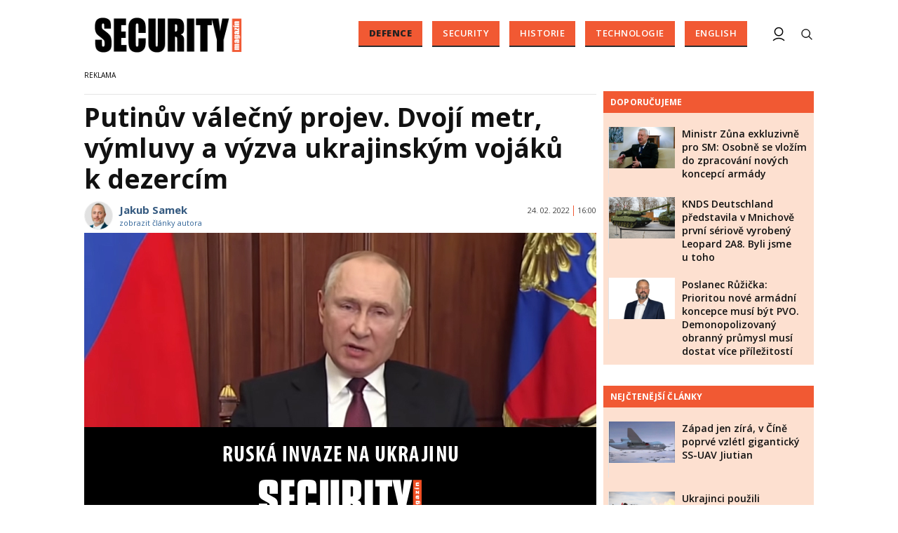

--- FILE ---
content_type: text/html; charset=utf-8
request_url: https://www.securitymagazin.cz/defence/putinuv-valecny-projev-dvoji-metr-vymluvy-a-vyzva-ukrajinskym-vojaku-k-dezercim-1404068250.html
body_size: 28192
content:


<!DOCTYPE html>

<html xmlns="http://www.w3.org/1999/xhtml" xmlns:og="http://ogp.me/ns#" xmlns:fb="http://ogp.me/ns/fb#">
<head>
<base href="https://www.securitymagazin.cz" />
<title>
	Putinův válečný projev. Dvojí metr, výmluvy a výzva ukrajinským vojáků k dezercím | SECURITY MAGAZÍN
</title><meta http-equiv="content-language" content="cs" /><meta http-equiv="content-type" content="text/html; charset=utf-8" /><meta name="viewport" content="width=device-width, initial-scale=1.0" /><meta id="metaRobots" name="robots" content="all" />
<link rel="image_src" href="https://www.securitymagazin.cz/images/theme/20220224142635_putin.jpg" />
<meta property="twitter:card" content="summary_large_image"/><meta name="format-detection" content="telephone=no" />
<meta property="twitter:image:src" content="https://www.securitymagazin.cz/images/theme/20220224142635_putin.jpg"/>
<meta property="og:image" content="https://www.securitymagazin.cz/images/theme/20220224142635_putin.jpg"/>
<meta property="og:image:width" content="730"/>
<meta property="og:image:height" content="382"/><meta name="google-site-verification" content="hAre688do7zqkYnG5tFaqTmk5_wnLirIE6O-68OCN38" />
<meta property="twitter:title" content="Putinův válečný projev. Dvojí metr, výmluvy a výzva ukrajinským vojáků k dezercím"/><link rel="icon" type="image/png" href="../images/assets/favicon/favicon32.png" sizes="32x32" /><link rel="alternate" type="application/rss+xml" title="RSS" href="//www.securitymagazin.cz/rss.xml" /><link rel="preconnect" href="https://fonts.googleapis.com" /><link rel="preconnect" href="https://fonts.gstatic.com" crossorigin="" /><link href="https://fonts.googleapis.com/css2?family=Open+Sans:ital,wght@0,300;0,400;0,500;0,600;0,700;0,800;1,300;1,400;1,500;1,600;1,700;1,800&amp;family=Roboto+Slab:wght@100;300;400;500;600;700;800;900&amp;display=swap" rel="stylesheet" />
	<script type="text/javascript" src="js/fce.js?21"></script>
	
	<script type="application/ld+json">{"@context": "https://schema.org","@type": "NewsArticle","mainEntityOfPage": {"@type": "WebPage","@id": "https://www.securitymagazin.cz/defence/putinuv-valecny-projev-dvoji-metr-vymluvy-a-vyzva-ukrajinskym-vojaku-k-dezercim-1404068250.html"},"headline": "Putinův válečný projev. Dvojí metr, výmluvy a výzva ukrajinským vojáků k dezercím","image": "https://www.securitymagazin.cz/images/theme/20220224142635_putin.jpg","datePublished": "2022-02-24T16:00+01:00","dateModified": "2022-02-24T16:00+01:00","author": {"@type": "Person","name": "Jakub Samek","sameAs": "https://www.securitymagazin.cz/autori/jakub-samek.htm","image": "https://www.securitymagazin.cz/images/users/20250317_samek.jpg","url": "https://www.securitymagazin.cz/autor/jakub-samek.htm"},"publisher": {"@type": "Organization","name": "SecurityMagazin.cz","url": "https://www.securitymagazin.cz/","logo": "https://www.securitymagazin.cz/images/logo.png"}}</script><script type="application/ld+json">{"@context": "https://schema.org","@type": "Organization","name": "SecurityMagazin.cz","url": "https://www.securitymagazin.cz/","logo": "https://www.securitymagazin.cz/images/logo.png"}</script><script type="application/ld+json">{"@context": "https://schema.org","@type": "Person","name": "Jakub Samek","sameAs": "https://www.securitymagazin.cz/autori/jakub-samek.htm","image": "https://www.securitymagazin.cz/images/users/20250317_samek.jpg","url": "https://www.securitymagazin.cz/autor/jakub-samek.htm","worksFor": {"@type": "Organization","name": "SecurityMagazin.cz","url": "https://www.securitymagazin.cz/","logo": "https://www.securitymagazin.cz/images/logo.png"}}</script>
	<script type="text/javascript">
		var icuPageSection = 'defence',
		icuDisablePersonalizedAds = false,
		sznUser = false;
</script>
<!-- ========================================================= 
     00 - sznUser=both
     ========================================================= -->
<!-- =========================================================
     0. PRECONNECT & PREFETCH (Optimalizace rychlosti)
     ========================================================= -->
<link rel="dns-prefetch" href="//pagead2.googlesyndication.com">
<link rel="dns-prefetch" href="//securepubads.g.doubleclick.net">
<link rel="dns-prefetch" href="//www.googletagmanager.com">

<link rel="preconnect" href="https://pagead2.googlesyndication.com" crossorigin>
<link rel="preconnect" href="https://securepubads.g.doubleclick.net" crossorigin>
<link rel="preconnect" href="https://www.googletagmanager.com" crossorigin>

<!-- =========================================================
     1. GCMv2 DEFAULT CONFIG (Musí být úplně nahoře!)
     ========================================================= -->
<script>
  window.dataLayer = window.dataLayer || [];
  function gtag(){ dataLayer.push(arguments); }

  // Výchozí stav – vše DENIED, čekáme na update z CMP
  gtag('consent','default',{
    'ad_storage':'denied',
    'analytics_storage':'denied',
    'ad_user_data':'denied',
    'ad_personalization':'denied',
    'wait_for_update':500
  });

  // Bezpečnostní pojistka pro v2
  gtag('set','ads_data_redaction',true);
</script>

<!-- =========================================================
     2. CONSENTMANAGER CMP (Semi-automatic)
     ========================================================= -->
<!-- ID 6e40c6f9323eb odpovídá SecurityMagazin.cz -->
<script type="text/javascript"
        src="https://cdn.consentmanager.net/delivery/js/semiautomatic.min.js"
        data-cmp-ab="1"
        data-cmp-cdid="6e40c6f9323eb"
        data-cmp-host="b.delivery.consentmanager.net"
        data-cmp-cdn="cdn.consentmanager.net"
        data-cmp-codesrc="0"></script>

<!-- =========================================================
     3. GA4 (GTAG.js)
     ========================================================= -->
<script async src="https://www.googletagmanager.com/gtag/js?id=G-5H2B73DS6B"></script>
<script>
  // gtag/dataLayer už jsou definované výše v GCMv2 bloku
  gtag('js',new Date());
  gtag('config','G-5H2B73DS6B');
</script><!-- =========================================================
     00 - sznUser=false
     ========================================================= -->
<!-- =========================================================
     4. GOOGLE AD MANAGER (GPT.js)
     ========================================================= -->
<script async src="https://securepubads.g.doubleclick.net/tag/js/gpt.js"></script>
<script>
  window.googletag = window.googletag || {cmd: []};

  googletag.cmd.push(function() {
    var pubads = googletag.pubads();

    // Volitelný targeting
    try{ pubads.setTargeting('section', window.icuPageSection || 'general'); }catch(e){}

    // =========================================================
    // CONSENT MODE / CMP: Zastaví první requesty, dokud nedáme povel.
    // =========================================================
    try{ pubads.disableInitialLoad(); }catch(e){}

    //  --- Size mappings ---

    var leaderBoardMapping = googletag.sizeMapping()
      .addSize([0,0],    [[320,50],[300,50]])
      .addSize([360,0],  [[320,50],[300,50],[320,100],[300,100]])
      .addSize([480,0],  [[468,60],[320,100],[300,100]])
      .addSize([728,0],  [[728,90],[468,60]])
      .addSize([980,0],  [[970,310],[970,90],[728,90]])
      .addSize([1200,0], [[970,250],[970,310],[970,90]])
      .build();

    // BA – custom formáty (article bottom)
    var bottomArticleMapping = googletag.sizeMapping()
      .addSize([0,0],    [])                                           // < 468: neukazovat
      .addSize([468,0],  [[468,282],[468,300]])                        // 468+
      .addSize([480,0],  [[480,300],[468,282],[468,300]])              // 480+
      .addSize([700,0],  [[700,300],[700,282],[700,270],[700,172],[480,300],[468,300],[468,282]]) // 700+
      .build();

    // BBB – velké formáty až od tablet/desktop
    var bottomBoardMapping = googletag.sizeMapping()
      .addSize([0,0],    [])                                           // < 728: neukazovat
      .addSize([728,0],  [[728,90]])
      .addSize([980,0],  [[970,310],[970,250],[728,90]])
      .addSize([1024,0], [[1024,200],[1024,100],[970,310],[970,250],[728,90]])
      .build();

    // SS1 – sidebar jen od desktopu
    var skyScraperMapping992 = googletag.sizeMapping()
      .addSize([0,0],    [])                                           // < 992: neukazovat
      .addSize([992,0],  [[300,600],[200,600],[160,600],[120,600],[300,300],[300,250]])
      .addSize([1200,0], [[300,600],[200,600],[160,600],[120,600],[300,300],[300,250]])
      .build();

    // Wall1 – pouze od šířky 480
    var wallMapping = googletag.sizeMapping()
      .addSize([0,0],    [])                                           // < 480: neukazovat
      .addSize([480,0],  [[480,320],[480,300]])
      .build();

    // --- Definice slotů ---

    googletag.defineSlot(
      '/398815093/GATE',
      [[320,50],[300,50],[320,100],[300,100],[468,60],[728,90],[970,90],[970,250],[970,310]],
      'div-gpt-ad-1765242092278-0'
    ).defineSizeMapping(leaderBoardMapping).addService(pubads);

    googletag.defineSlot(
      '/398815093/BA',
      [[700,270],[468,282],[480,300],[468,300],[700,172],[700,282],[700,300]],
      'div-gpt-ad-1487671792536-0'
    ).defineSizeMapping(bottomArticleMapping).addService(pubads);

    googletag.defineSlot(
      '/398815093/BBB',
      [[728,90],[970,250],[970,310],[1024,100],[1024,200]],
      'div-gpt-ad-1487671792536-4'
    ).defineSizeMapping(bottomBoardMapping).addService(pubads);

    googletag.defineSlot(
      '/398815093/SS1',
      [[300,600],[200,600],[160,600],[120,600],[300,300],[300,250]],
      'div-gpt-ad-1487671792536-20'
    ).defineSizeMapping(skyScraperMapping992).addService(pubads);

    googletag.defineSlot(
      '/398815093/Wall1',
      [[480,320],[480,300]],
      'div-gpt-ad-1506348602750-28'
    ).defineSizeMapping(wallMapping).addService(pubads);

    // --- Nastavení služby ---
    pubads.enableLazyLoad({
      fetchMarginPercent:200,
      renderMarginPercent:100,
      mobileScaling:2.0
    });
    pubads.setTargeting('site','securitymagazin.cz');
    pubads.enableSingleRequest();
    pubads.collapseEmptyDivs();
    googletag.enableServices();

    // =========================================================
    // Po načtení DOM (kdy už typicky proběhly inline googletag.display() v body)
    // provedeme 1x refresh a tím spustíme první ad requesty.
    // =========================================================
    (function(){
      function doRefreshOnce(){
        if(window.__sm_gpt_initial_refresh_done){ return; }
        window.__sm_gpt_initial_refresh_done = true;

        setTimeout(function(){
          try{ pubads.refresh(); }catch(e){}
        }, 0);
      }

      if(document.readyState === 'loading'){
        document.addEventListener('DOMContentLoaded', doRefreshOnce);
      }else{
        doRefreshOnce();
      }
    })();

  });
</script>


<!-- =========================================================
     5. OneSignal notification – řízeno přes CMP (Consentmanager)
     ========================================================= -->

<link rel="manifest" href="/manifest.json" />

<!-- 1) Načtení knihovny – blokováno/povolováno CMP -->
<script
  type="text/plain"
  class="cmplazyload"
  data-cmp-vendor="c81378"
  async
  data-cmp-src="https://cdn.onesignal.com/sdks/OneSignalSDK.js">
</script>

<!-- 2) Inicializace – spustí se jen pokud je vendor povolen -->
<script
  type="text/plain"
  class="cmplazyload"
  data-cmp-vendor="c81378">
  window.OneSignal = window.OneSignal || [];

  console.log('[CMP/OneSignal] Init skript zaregistrován, čeká na povolení vendora c81378…');

  OneSignal.push(function () {
    console.log('[CMP/OneSignal] Vendor c81378 POVOLEN – inicializuji OneSignal');
    OneSignal.init({
      appId: '900338a5-d131-46be-b629-0fc97dd15d38'
    });
  });
</script>
<!-- End of OneSignal notifications --><link id="mstyles" type="text/css" rel="stylesheet" href="../css/style.css?25" />
<script src="//d.seznam.cz/recass/js/sznrecommend-measure.min.js" data-webid="10"></script>

<script src="//d.seznam.cz/recass/js/sznrecommend.min.js"></script>
<meta name="description" content="Se zahájením nevyhlášené války proti Ukrajině, která do této chvíle podle odhadů přinesla smrt stovkám lidí včetně civilistů a spustila zřejmě očekávanou masivní uprchlickou vlnu, pronesl ruský prezident Putin projev, v němž se snaží vysvětlit motivy své politiky." /></head>
<body id="bd">
    <form method="post" action="/defence/putinuv-valecny-projev-dvoji-metr-vymluvy-a-vyzva-ukrajinskym-vojaku-k-dezercim-1404068250.html" id="form1">
<div class="aspNetHidden">
<input type="hidden" name="__EVENTTARGET" id="__EVENTTARGET" value="" />
<input type="hidden" name="__EVENTARGUMENT" id="__EVENTARGUMENT" value="" />
<input type="hidden" name="__VIEWSTATE" id="__VIEWSTATE" value="/[base64]/HUF5wObeVLQZbfYSVYXA==" />
</div>

<script type="text/javascript">
//<![CDATA[
var theForm = document.forms['form1'];
if (!theForm) {
    theForm = document.form1;
}
function __doPostBack(eventTarget, eventArgument) {
    if (!theForm.onsubmit || (theForm.onsubmit() != false)) {
        theForm.__EVENTTARGET.value = eventTarget;
        theForm.__EVENTARGUMENT.value = eventArgument;
        theForm.submit();
    }
}
//]]>
</script>


<script src="/WebResource.axd?d=vxoGIo6TtxLG7s_L9S_dh2TVSE7QCxwfRYtQ6zNT4szhBmwIW2AEGM2FvECRDeB-4fZaEq5XsIdUIkHIrRquJLCSgteb6dxdyeljuDLtuLQ1&amp;t=638286137964787378" type="text/javascript"></script>


<script type="text/javascript">
//<![CDATA[
function volaniServeru(arg, context){WebForm_DoCallback('ctl00',arg,odpovedServeru,"",null,false); }//]]>
</script>

<div class="aspNetHidden">

	<input type="hidden" name="__VIEWSTATEGENERATOR" id="__VIEWSTATEGENERATOR" value="7AA0C435" />
	<input type="hidden" name="__SCROLLPOSITIONX" id="__SCROLLPOSITIONX" value="0" />
	<input type="hidden" name="__SCROLLPOSITIONY" id="__SCROLLPOSITIONY" value="0" />
</div>
	<div id="msPlace" class="jGrowl center"></div>
	<div id="clona"></div>
	
	<div id="dimensions"></div>
	<div id="adm-info"></div>


	<div class="page">

		<nav>
			<div class="wrapper">

				<div id="pnlLogo" class="pnl-logo">
					<div id="logo"><a href="https://www.securitymagazin.cz"><span>SECURITY MAGAZÍN</span></a></div>

</div>
				<div id="mMenu" class="main-menu-cont">
				<ul id="main-menu">
				<li class="sel"><a class="sel" href="https://www.securitymagazin.cz/defence/">Defence</a></li>
				<li><a href="https://www.securitymagazin.cz/security/">Security</a></li>
				<li><a href="https://www.securitymagazin.cz/historie/">Historie</a></li>
				<li><a href="https://www.securitymagazin.cz/technologie/">Technologie</a></li>
				<li><a href="https://www.securitymagazin.cz/english/">English</a></li>
			</ul>

</div>

				<div class="mob-menu-btn"><span></span><span></span><span></span><span></span></div>
				<div class="menu-srch-ic"><span>search</span></div>

				<div id="pnlPageInfo" class="pnl-page-info">

</div>

				


				<div class="menu-usr-ic"><div class="menu-usr-icon" title="přihlášení"><span>login</span></div></div>
<div id="userArea" class="user-area">

</div>

				<div class="srch-cont">
					<div id="pnlSrch" class="gcse-srch-frm">
			<script async src="https://cse.google.com/cse.js?cx=013512509945163929186:rqhroydukn8"></script>
		<div class="gcse-searchbox-only" data-resultsurl="https://www.securitymagazin.cz/vyhledavani/"></div>

</div><!--.gcse-srch-frm-->
				</div><!--.srch-cont-->

			</div><!--.wrapper-->
		</nav>

		<div id="bannerLB" class="leaderboard advert"><!-- /398815093/GATE -->
<div id='div-gpt-ad-1765242092278-0' style='min-width: 300px; min-height: 50px;'>
  <script>
    googletag.cmd.push(function() { googletag.display('div-gpt-ad-1765242092278-0'); });
  </script>
</div></div>

		<div id="pnlArticleTitle" class="h1-title-container">

</div>

		<div class="page-body">

			

	

	<div class="column-container part-top">
		<div id="cphTELO_pnlMainTop" class="column-content">
		<span class="clk-detail-top-line"></span>
			<div class="h1-title-container"><h1 class="article-title">Putinův válečný projev. Dvojí metr, výmluvy a&nbsp;výzva ukrajinským vojáků k&nbsp;dezercím</h1></div>

		<div id="article" class="container">

				<div class="tools cistic">					<div class="tools-author-with-foto">
						<div class="tools-author-image"><img src="https://www.securitymagazin.cz/images/users/20250317_samek.jpg" alt="autor" /></div>
						<div class="tools-author-info">
						<a href="https://www.securitymagazin.cz/autori/jakub-samek.htm" class="clk-autor-name">Jakub Samek</a>
							<a href="https://www.securitymagazin.cz/autor/jakub-samek.htm" class="clkAutor">zobrazit články autora</a>
					</div><!--.tools-author-info-->
					</div><!--.tools-author-with-foto-->
					<div class="tools-dtm">24. 02. 2022<i class="tls-sep"></i>16:00</div>
				</div><!-- .tools -->
					<div class="clk-image">
						<img src="https://www.securitymagazin.cz/images/theme/20220224142635_putin.jpg" alt="Putinův válečný projev. Dvojí metr, výmluvy a&nbsp;výzva ukrajinským vojáků k&nbsp;dezercím" width="730" height="455" class="img-responsive" />
					<div class="img-info-down"><span>foto:</span> foto: redakce</div>
					</div><!-- .clk-image -->
				<p class="clk-perex" id="perex-1404068250">Se zahájením nevyhlášené války proti Ukrajině, která do této chvíle podle odhadů přinesla smrt stovkám lidí včetně civilistů a&nbsp;spustila zřejmě očekávanou masivní uprchlickou vlnu, pronesl ruský prezident Putin projev, v&nbsp;němž se&nbsp;snaží vysvětlit motivy své politiky. Politiky, která bude pro Rusko znamenat mezinárodní izolaci a&nbsp;zásadní hospodářské ztráty. Český prezident Zeman reagoval na&nbsp;jednu z&nbsp;úvodních pasáží Putinova projevu: „Domnělé, nebo skutečné chyby, jako bylo bombardování Jugoslávie, nebo vstup do Iráku, nemohou být ospravedlněním chyb vlastních.“ A&nbsp;řekl doslova, že šílence je zapotřebí izolovat.</p>
				<p>V. Putin: „Vážení občané Ruska! Vážení přátelé!</p>
<p>Dnes považuji za&nbsp;nutné vrátit se&nbsp;k&nbsp;tragickým událostem v&nbsp;Donbasu a&nbsp;ke&nbsp;klíčovým otázkám vlastní bezpečnosti Ruska. Začnu tím, co jsem řekl ve&nbsp;svém projevu z&nbsp;21. února tohoto roku. Mám na&nbsp;mysli to, co nás obzvláště znepokojuje, a&nbsp;to jsou zásadní hrozby, které nezodpovědní politici na&nbsp;Západě krok za&nbsp;krokem, rok za&nbsp;rokem, představují pro naši zemi. Mám na&nbsp;mysli rozšiřování bloku NATO na&nbsp;východ, blízkost jeho vojenské infrastruktury k&nbsp;ruským hranicím.</p>
<p>Je dobře známo, že se&nbsp;již 30 let vytrvale a&nbsp;trpělivě snažíme dosáhnout dohody s&nbsp;předními zeměmi NATO o&nbsp;zásadách rovné a&nbsp;nedělitelné bezpečnosti v&nbsp;Evropě. V&nbsp;reakci na&nbsp;naše návrhy jsme se&nbsp;neustále setkávali buď s&nbsp;cynickým klamáním a&nbsp;lží, nebo s&nbsp;pokusy o&nbsp;nátlak a&nbsp;vydírání, zatímco Severoatlantická aliance se&nbsp;mezitím navzdory všem našim protestům a&nbsp;obavám neustále rozšiřuje. Válečná mašinérie se&nbsp;pohybuje a&nbsp;opakuji, že se&nbsp;blíží k&nbsp;našim hranicím.</p>
	<div class="related-articles">
		<h2 class="ra-title xs-12">Psali jsme</h2>
		<div class="xl-12 lg-12 md-12 sm-12 xs-12 related-article-cont">
			<div class="related-article ra-alone container">
				<div class="related-article-image xl-4 lg-4 md-4 sm-4 xs-5">
					<a href="https://www.securitymagazin.cz/defence/ministryne-obrany-cernochova-nase-reakce-by-mela-byt-co-nejtvrdsi-1404068247.html"><img src=" images/theme/thumbs/t1-20220224121433_invazion.PNG" alt="Ministryně obrany Černochová: Naše reakce by měla být co nejtvrdší" width="240" height="150" /></a>
				</div><!-- .related-article-image -->
				<div class="related-article-text xl-8 lg-8 md-8 sm-8 xs-7" onclick=" articleLink('https://www.securitymagazin.cz/defence/ministryne-obrany-cernochova-nase-reakce-by-mela-byt-co-nejtvrdsi-1404068247.html')">
					<h2><a href="https://www.securitymagazin.cz/defence/ministryne-obrany-cernochova-nase-reakce-by-mela-byt-co-nejtvrdsi-1404068247.html">Ministryně obrany Černochová: Naše reakce by měla být co nejtvrdší</a></h2>
					<p class="ra-perex">Přepis vyjádření ministryně obrany pro ČT a&nbsp;ČTK z&nbsp;dnešního rána k&nbsp;aktuální situaci na&nbsp;Ukrajině. </p>
				<div class="panel tools">
					<div class="tls-dtm">24. 02. 2022<i class="tls-sep"></i>12:30</div>
					<a class="sekce" href="https://www.securitymagazin.cz/defence/">Defence</a>
				</div><!--.panel.tools-->
				</div><!--.related-article-text-->
			</div><!--.related-article-->
		</div><!--.related-article-cont-->
	</div><!--.related-articles-->

<p>Proč se&nbsp;to všechno děje? Proč tento arogantní postoj, kdy mluvíme z&nbsp;pozice vlastní výlučnosti, neomylnosti a&nbsp;přípustnosti? Odkud se&nbsp;bere tento bezohledný a&nbsp;přehlíživý postoj k&nbsp;našim zájmům a&nbsp;naprosto legitimním požadavkům?</p>
<p>Odpověď je jasná, srozumitelná a&nbsp;zřejmá. Sovětský svaz na&nbsp;konci 80. let oslabil a&nbsp;poté se&nbsp;zhroutil. Celý průběh tehdejších událostí je pro nás dnes dobrým poučením; přesvědčivě ukázal, že ochromení moci a&nbsp;vůle je prvním krokem k&nbsp;naprostému úpadku a&nbsp;zapomnění. Jakmile jsme na&nbsp;chvíli ztratili sebedůvěru, rovnováha sil ve&nbsp;světě byla narušena.</p>
<p>To vedlo k&nbsp;tomu, že předchozí smlouvy a&nbsp;dohody již fakticky neplatí. Přesvědčování a&nbsp;žádosti nepomohly. Vše, co nevyhovuje hegemonovi, mocným, je prohlášeno za&nbsp;archaické, zastaralé a&nbsp;nepotřebné. A&nbsp;naopak: vše, co se&nbsp;jim zdá výhodné, je prezentováno jako konečná pravda, prosazovaná za&nbsp;každou cenu, hrubě, všemi prostředky. Disidentům se&nbsp;podlamují kolena.</p>
<p>To, o&nbsp;čem nyní mluvím, se&nbsp;netýká jen Ruska a&nbsp;nejen nás. Týká se&nbsp;celého systému mezinárodních vztahů a&nbsp;někdy i&nbsp;samotných spojenců USA. Po&nbsp;rozpadu SSSR začalo faktické přerozdělování světa a&nbsp;zavedené normy mezinárodního práva - a&nbsp;ty klíčové, základní byly přijaty na&nbsp;konci druhé světové války a&nbsp;do značné míry upevnily její výsledky - začaly bránit těm, kteří se&nbsp;prohlásili za&nbsp;vítěze studené války.</p>
<p>V praktickém životě, v&nbsp;mezinárodních vztazích, v&nbsp;pravidlech jejich regulace, bylo samozřejmě třeba brát v&nbsp;úvahu změny ve&nbsp;světové situaci a&nbsp;v&nbsp;samotné rovnováze sil. Mělo to však být provedeno profesionálně, hladce, trpělivě, s&nbsp;ohledem na&nbsp;zájmy všech zemí, s&nbsp;respektem k&nbsp;nim a&nbsp;s&nbsp;pochopením jejich odpovědnosti. Ale ne - stav euforie z&nbsp;absolutní nadřazenosti, jakýsi novodobý druh absolutismu, navíc na&nbsp;pozadí nízké úrovně obecné kultury a&nbsp;arogance těch, kteří připravili, přijali a&nbsp;prosadili rozhodnutí, která byla výhodná jen pro ně samotné. Situace se&nbsp;začala vyvíjet jinak.</p>
<p>Pro příklady nemusíme chodit daleko. Nejprve bez jakéhokoli povolení Rady bezpečnosti OSN provedly krvavou vojenskou operaci proti Bělehradu s&nbsp;použitím letadel a&nbsp;raket přímo v&nbsp;srdci Evropy. Několik týdnů nepřetržitého bombardování civilních měst, infrastruktury podporující život. Musím tyto skutečnosti připomenout, protože někteří západní kolegové na&nbsp;tyto události neradi vzpomínají, a&nbsp;když o&nbsp;nich mluvíme, raději poukazují nikoli na&nbsp;normy mezinárodního práva, ale na&nbsp;okolnosti, které si&nbsp;vykládají podle svého.</p>
<p>Pak přišel na&nbsp;řadu Irák, Libye a&nbsp;Sýrie. Nelegitimní použití vojenské síly proti Libyi a&nbsp;překroucení všech rozhodnutí Rady bezpečnosti OSN o&nbsp;libyjské otázce vedlo k&nbsp;totální destrukci státu, vytvoření obrovského ohniska mezinárodního terorismu a&nbsp;uvržení země do humanitární katastrofy a&nbsp;do propasti dlouhé občanské války, která stále pokračuje. Tragédie, která odsoudila ke&nbsp;zkáze statisíce, miliony lidí nejen v&nbsp;Libyi, ale v&nbsp;celém regionu, způsobila masový exodus ze&nbsp;severní Afriky a&nbsp;Blízkého východu do Evropy.</p>
	<div class="related-articles">
		<h2 class="ra-title xs-12">Psali jsme</h2>
		<div class="xl-12 lg-12 md-12 sm-12 xs-12 related-article-cont">
			<div class="related-article ra-alone container">
				<div class="related-article-image xl-4 lg-4 md-4 sm-4 xs-5">
					<a href="https://www.securitymagazin.cz/defence/milos-zeman-silence-je-zapotrebi-izolovat-agresi-si-nesmime-ve-vlastnim-zajmu-nechat-libit-1404068246.html"><img src=" images/theme/thumbs/t1-20220224112608_UA_zeman.jpg" alt="Miloš Zeman: Šílence je zapotřebí izolovat. Agresi si&nbsp;nesmíme ve&nbsp;vlastním zájmu ..." width="240" height="150" /></a>
				</div><!-- .related-article-image -->
				<div class="related-article-text xl-8 lg-8 md-8 sm-8 xs-7" onclick=" articleLink('https://www.securitymagazin.cz/defence/milos-zeman-silence-je-zapotrebi-izolovat-agresi-si-nesmime-ve-vlastnim-zajmu-nechat-libit-1404068246.html')">
					<h2><a href="https://www.securitymagazin.cz/defence/milos-zeman-silence-je-zapotrebi-izolovat-agresi-si-nesmime-ve-vlastnim-zajmu-nechat-libit-1404068246.html">Miloš Zeman: Šílence je zapotřebí izolovat. Agresi si&nbsp;nesmíme ve&nbsp;vlastním zájmu ...</a></h2>
					<p class="ra-perex">Ve svém mimořádném projevu prezident České republiky Miloš Zeman označil ruský útok na&nbsp;Ukrajinu za&nbsp;nevyprovokovanou agresi a&nbsp;vyjádřil Ukrajině...</p>
				<div class="panel tools">
					<div class="tls-dtm">24. 02. 2022<i class="tls-sep"></i>11:15</div>
					<a class="sekce" href="https://www.securitymagazin.cz/defence/">Defence</a>
				</div><!--.panel.tools-->
				</div><!--.related-article-text-->
			</div><!--.related-article-->
		</div><!--.related-article-cont-->
	</div><!--.related-articles-->

<p>Podobný osud čekal i&nbsp;Sýrii. Vojenská akce západní koalice na&nbsp;území této země bez souhlasu syrské vlády a&nbsp;povolení Rady bezpečnosti OSN není ničím jiným než agresí, intervencí.</p>
<p>Zvláštní místo však zaujímá invaze do Iráku, rovněž bez jakéhokoli právního důvodu. Záminkou bylo, že Spojené státy údajně mají spolehlivé informace o&nbsp;přítomnosti zbraní hromadného ničení v&nbsp;Iráku. Aby to veřejně před&nbsp;celým světem dokázal, zatřásl americký ministr zahraničí jakousi tubou s&nbsp;bílým práškem a&nbsp;všechny ujistil, že jde o&nbsp;chemickou zbraň, která měla být vyvinuta v&nbsp;Iráku. A&nbsp;pak se&nbsp;ukázalo, že to byl podvod, blaf: v&nbsp;Iráku žádné chemické zbraně nebyly. Neuvěřitelné, úžasné, ale zůstává faktem. Lhalo se&nbsp;na nejvyšší státní úrovni i&nbsp;z&nbsp;vysoké tribuny OSN. Výsledkem byly obrovské ztráty, destrukce a&nbsp;neuvěřitelný nárůst terorismu.</p>
<p>Obecně se&nbsp;zdá, že prakticky všude, v&nbsp;mnoha regionech světa, kam Západ přichází nastolit svůj řád, zůstávají v&nbsp;důsledku toho krvavé, nehojící se&nbsp;rány, boláky mezinárodního terorismu a&nbsp;extremismu. Vše, co jsem uvedl, jsou nejkřiklavější, ale zdaleka ne jediné příklady nedodržování mezinárodního práva.</p>
<p>Mezi ně patří i&nbsp;sliby naší země, že nerozšíří NATO ani o&nbsp;píď na&nbsp;východ. Znovu opakuji: byli podvedeni, nebo lidově řečeno, prostě odkopnuti. Ano, často slýcháme, že politika je špinavá věc. Možná, ale ne tak špinavé, ne v&nbsp;takové míře. Takové podvodné jednání je přece v&nbsp;rozporu nejen se&nbsp;zásadami mezinárodních vztahů, ale především s&nbsp;obecně uznávanými morálními a&nbsp;etickými normami. Kde je spravedlnost a&nbsp;pravda? Nic než lži a&nbsp;pokrytectví.</p>
<p>Mimochodem, sami američtí politici, politologové a&nbsp;novináři píší a&nbsp;říkají, že v&nbsp;USA se&nbsp;v posledních letech vytvořila skutečná "říše lži". Je těžké s&nbsp;tím nesouhlasit - je to tak. Není však třeba být skromný: USA jsou stále velkou zemí, mocností, která vytváří systém. Jeho satelité nejenže se&nbsp;mu pokorně a&nbsp;poslušně podřizují, při každé příležitosti zpívají, ale také kopírují jeho chování a&nbsp;nadšeně přijímají jím navrhovaná pravidla. S&nbsp;jistotou lze říci, že celý takzvaný západní blok, který USA vytvořily k&nbsp;obrazu svému, je stejnou "říší lži".</p>
<p>Pokud jde o&nbsp;naši zemi, po&nbsp;rozpadu SSSR se&nbsp;nás při vší nebývalé otevřenosti nového moderního Ruska a&nbsp;jeho ochotě poctivě spolupracovat s&nbsp;USA a&nbsp;dalšími západními partnery a&nbsp;v&nbsp;podmínkách fakticky jednostranného odzbrojení okamžitě pokusili zatlačit, vyřídit a&nbsp;nadobro zničit. Přesně to se&nbsp;stalo v&nbsp;90. letech a&nbsp;na počátku nového tisíciletí, kdy takzvaný kolektivní Západ aktivně podporoval separatismus a&nbsp;žoldácké bandy na&nbsp;jihu Ruska. Jaké oběti a&nbsp;ztráty nás to stálo, jakými zkouškami jsme museli projít, než jsme konečně zlomili hřbet mezinárodnímu terorismu na&nbsp;Kavkaze. Pamatujeme si&nbsp;to a&nbsp;nikdy na&nbsp;to nezapomeneme.</p>
<p>Ve skutečnosti ještě donedávna neustávaly pokusy využít nás ve&nbsp;svém zájmu, zničit naše tradiční hodnoty a&nbsp;vnutit nám své pseudohodnoty, které by nás, náš lid, rozleptávaly zevnitř, ty postoje, které už agresivně vnucují ve&nbsp;svých zemích a&nbsp;které přímo vedou k&nbsp;degradaci a&nbsp;degeneraci, protože jsou proti samotné lidské přirozenosti. To se&nbsp;nestane, nikdy to nikomu nefungovalo. Neuspěje ani nyní.</p>
<p>Navzdory všemu jsme se&nbsp;v prosinci 2021 znovu pokusili dosáhnout dohody s&nbsp;USA a&nbsp;jejich spojenci o&nbsp;zásadách bezpečnosti v&nbsp;Evropě a&nbsp;o&nbsp;nerozšiřování NATO. Vše marně. Postoj USA se&nbsp;nezměnil. Nepovažují za&nbsp;nutné dosáhnout dohody s&nbsp;Ruskem v&nbsp;této pro nás klíčové otázce, sledují své vlastní cíle a&nbsp;neberou ohled na&nbsp;naše zájmy.</p>
<p>A v&nbsp;této situaci samozřejmě vyvstává otázka: co dělat dál, co očekávat? Z&nbsp;historie dobře víme, že Sovětský svaz v&nbsp;roce 1940 a&nbsp;na počátku roku 41 dělal vše pro to, aby zabránil nebo alespoň oddálil vypuknutí války. K&nbsp;tomu patří i&nbsp;snaha doslova do poslední chvíle neprovokovat potenciálního agresora, neprovádět nebo odkládat nejnutnější, samozřejmé kroky k&nbsp;přípravě na&nbsp;odražení nevyhnutelného útoku. A&nbsp;kroky, které byly nakonec přijaty, byly katastrofálně opožděné.</p>
<p>V důsledku toho nebyla země plně připravena na&nbsp;invazi nacistického Německa, které 22. června 1941 napadlo naši vlast bez vyhlášení války. Nepřítel byl zastaven a&nbsp;poté rozdrcen, ale za&nbsp;cenu obrovských ztrát. Snaha zavděčit se&nbsp;agresorovi v&nbsp;předvečer Velké vlastenecké války byla chybou, která náš národ přišla draho. V&nbsp;prvních měsících bojů jsme ztratili rozsáhlá strategicky důležitá území a&nbsp;miliony lidí. Podruhé už takovou chybu neuděláme, nemáme na&nbsp;to právo.</p>
<p>Ti, kdo usilují o&nbsp;světovládu, nás, Rusko, veřejně, beztrestně a, zdůrazňuji, bez jakéhokoli zdůvodnění prohlašují za&nbsp;svého nepřítele. Dnes mají skutečně velké finanční, vědecké, technologické a&nbsp;vojenské možnosti. Jsme si&nbsp;toho vědomi a&nbsp;objektivně hodnotíme hrozby, které na&nbsp;naši adresu v&nbsp;oblasti ekonomiky neustále zaznívají, stejně jako naši schopnost tomuto drzému a&nbsp;permanentnímu vydírání odolávat. Opakuji, že je hodnotíme bez iluzí, velmi realisticky.</p>
<p>Ve vojenské oblasti je současné Rusko i&nbsp;po rozpadu SSSR a&nbsp;ztrátě velké části svého potenciálu dnes jednou z&nbsp;nejsilnějších jaderných mocností na&nbsp;světě a&nbsp;navíc má určité výhody v&nbsp;řadě nejmodernějších zbraní. Proto by nemělo být pochyb o&nbsp;tom, že přímý útok na&nbsp;naši zemi by vedl k&nbsp;porážce a&nbsp;hrozivým následkům pro případného agresora.</p>
<p>Technologie, včetně těch obranných, se&nbsp;však rychle mění. Vedení v&nbsp;této oblasti se&nbsp;změnilo a&nbsp;ještě změní, ale vojenský rozvoj území přiléhajících k&nbsp;našim hranicím, pokud ho připustíme, zůstane po&nbsp;další desetiletí, možná navždy, a&nbsp;bude pro Rusko představovat stále větší a&nbsp;naprosto nepřijatelnou hrozbu.</p>
<p>I nyní, kdy se&nbsp;NATO rozšiřuje na&nbsp;východ, je situace pro naši zemi rok od roku horší a&nbsp;nebezpečnější. Vedení NATO navíc v&nbsp;posledních dnech výslovně hovoří o&nbsp;nutnosti urychlit a&nbsp;prosadit postup alianční infrastruktury směrem k&nbsp;ruským hranicím. Jinými slovy, zpřísňují svůj postoj. Už se&nbsp;nemůžeme jen dívat na&nbsp;to, co se&nbsp;děje. Bylo by to od nás naprosto nezodpovědné.</p>
	<div class="related-articles">
		<h2 class="ra-title xs-12">Psali jsme</h2>
		<div class="xl-12 lg-12 md-12 sm-12 xs-12 related-article-cont">
			<div class="related-article ra-alone container">
				<div class="related-article-image xl-4 lg-4 md-4 sm-4 xs-5">
					<a href="https://www.securitymagazin.cz/security/zelenskyj-prerusujeme-diplomaticke-styky-s-ruskem-1404068245.html"><img src=" images/theme/thumbs/t1-20220224112926_icnaz.PNG" alt="Zelenskyj: Přerušujeme diplomatické styky s&nbsp;Ruskem" width="240" height="150" /></a>
				</div><!-- .related-article-image -->
				<div class="related-article-text xl-8 lg-8 md-8 sm-8 xs-7" onclick=" articleLink('https://www.securitymagazin.cz/security/zelenskyj-prerusujeme-diplomaticke-styky-s-ruskem-1404068245.html')">
					<h2><a href="https://www.securitymagazin.cz/security/zelenskyj-prerusujeme-diplomaticke-styky-s-ruskem-1404068245.html">Zelenskyj: Přerušujeme diplomatické styky s&nbsp;Ruskem</a></h2>
					<p class="ra-perex">Ukrajinský prezident Volodymyr Zelenskyj oznámil, že přerušuje diplomatické styky s&nbsp;Ruskem, protože provedlo invazi na&nbsp;ukrajinské území. </p>
				<div class="panel tools">
					<div class="tls-dtm">24. 02. 2022<i class="tls-sep"></i>11:15</div>
					<a class="sekce" href="https://www.securitymagazin.cz/security/">Security</a>
				</div><!--.panel.tools-->
				</div><!--.related-article-text-->
			</div><!--.related-article-->
		</div><!--.related-article-cont-->
	</div><!--.related-articles-->

<p>Další rozšiřování infrastruktury Severoatlantické aliance, započatý vojenský rozvoj území Ukrajiny, je pro nás nepřijatelný. Problém samozřejmě není v&nbsp;samotné organizaci NATO - ta je pouze nástrojem zahraniční politiky USA. Problém je v&nbsp;tom, že na&nbsp;území sousedícím s&nbsp;naším - podotýkám, že na&nbsp;našem vlastním historickém území - se&nbsp;vytváří "protiruský" stát, který je plně pod&nbsp;kontrolou zvenčí, je intenzivně osidlován ozbrojenými silami zemí NATO a&nbsp;napumpován nejmodernějšími zbraněmi.</p>
<p>Pro USA a&nbsp;jejich spojence se&nbsp;jedná o&nbsp;tzv. politiku zadržování Ruska, což je zřejmá geopolitická dividenda. Pro naši zemi je to však nakonec otázka života a&nbsp;smrti, otázka naší historické budoucnosti jako národa. A&nbsp;to není přehánění - tak to prostě je. To je skutečné ohrožení nejen našich zájmů, ale i&nbsp;samotné existence našeho státu, jeho suverenity. To je červená linie, o&nbsp;které se&nbsp;opakovaně hovoří. Překročili ji.</p>
<p>V této souvislosti - a&nbsp;o&nbsp;situaci v&nbsp;Donbasu. Vidíme, že síly, které v&nbsp;roce 2014 provedly na&nbsp;Ukrajině státní převrat, chopily se&nbsp;moci a&nbsp;udržely si&nbsp;ji pomocí v&nbsp;podstatě dekorativních volebních procedur, definitivně odmítly řešit konflikt mírovou cestou. Osm let, nekonečně dlouhých osm let, jsme dělali vše pro to, aby se&nbsp;situace vyřešila mírovou, politickou cestou. Vše marně.</p>
<p>Jak jsem řekl ve&nbsp;svém předchozím projevu, na&nbsp;to, co se&nbsp;tam děje, se&nbsp;nelze dívat bez soucitu. Už se&nbsp;to prostě nedalo vydržet. Bylo nutné okamžitě zastavit tuto noční můru - genocidu milionů lidí, kteří tam žijí a&nbsp;kteří doufají jen v&nbsp;Rusko, kteří doufají jen ve&nbsp;vás a&nbsp;ve&nbsp;mne. Právě tyto touhy, pocity a&nbsp;bolest lidí byly hlavní motivací pro naše rozhodnutí uznat lidové republiky Donbasu.</p>
<p>Což je podle mého názoru důležité dále zdůraznit. Vedoucí země NATO v&nbsp;zájmu dosažení svých cílů podporují na&nbsp;Ukrajině extrémní nacionalisty a&nbsp;neonacisty, kteří zase nikdy neodpustí obyvatelům Krymu a&nbsp;Sevastopolu jejich svobodnou volbu sjednotit se&nbsp;s&nbsp;Ruskem.</p>
<p>Samozřejmě, že půjdou na&nbsp;Krym, stejně jako na&nbsp;Donbas, s&nbsp;cílem zabíjet, stejně jako trestné bandy ukrajinských nacionalistů, Hitlerových kolaborantů za&nbsp;Velké vlastenecké války, zabíjely bezbranné lidi. Otevřeně se&nbsp;hlásí i&nbsp;ke&nbsp;svým nárokům na&nbsp;celou řadu dalších ruských území.</p>
<p>Celý vývoj událostí a&nbsp;analýza přicházejících informací ukazuje, že střet mezi Ruskem a&nbsp;těmito silami je nevyhnutelný. Je to jen otázka času: připravují se, čekají na&nbsp;vhodný okamžik. Nyní také tvrdí, že vlastní jaderné zbraně. To nedopustíme.</p>
<p>Jak jsem již řekl, Rusko přijalo novou geopolitickou realitu po&nbsp;rozpadu SSSR. Respektujeme a&nbsp;budeme respektovat všechny nově vzniklé země v&nbsp;postsovětském prostoru. Respektujeme a&nbsp;budeme respektovat jejich svrchovanost a&nbsp;příkladem toho je pomoc, kterou jsme poskytli Kazachstánu, jenž čelil tragickým událostem a&nbsp;výzvám, které ohrožovaly jeho státnost a&nbsp;celistvost. Rusko se&nbsp;však nemůže cítit bezpečně, nemůže se&nbsp;rozvíjet, nemůže existovat, když z&nbsp;území dnešní Ukrajiny přichází neustálá hrozba.</p>
<p>Dovolte mi připomenout, že v&nbsp;letech 2000-2005 jsme vojensky bojovali proti teroristům na&nbsp;Kavkaze, bránili celistvost našeho státu a&nbsp;zachovali Rusko. V&nbsp;roce 2014 jsme podpořili obyvatele Krymu a&nbsp;Sevastopolu. V&nbsp;roce 2015 jsme pomocí našich ozbrojených sil postavili spolehlivou bariéru pronikání teroristů ze&nbsp;Sýrie do Ruska. Neměli jsme jinou možnost, jak se&nbsp;bránit.</p>
<p>Totéž se&nbsp;děje i&nbsp;nyní. Vám a&nbsp;mně prostě nezbyl jiný způsob obrany Ruska a&nbsp;našeho lidu než ten, který jsme nuceni používat dnes. Okolnosti vyžadují, abychom jednali rozhodně a&nbsp;okamžitě. Donbaské lidové republiky požádaly Rusko o&nbsp;pomoc.</p>
<p>V této souvislosti jsem v&nbsp;souladu s&nbsp;článkem 51 odst. 7 Charty OSN, se&nbsp;souhlasem Rady federace Ruska a&nbsp;v&nbsp;souladu se&nbsp;smlouvami o&nbsp;přátelství a&nbsp;vzájemné pomoci s&nbsp;Doněckou lidovou republikou a&nbsp;Luhanskou lidovou republikou, které Federální shromáždění ratifikovalo 22. února tohoto roku, rozhodl o&nbsp;provedení zvláštní vojenské operace.</p>
<p>Jejím cílem je chránit lidi, kteří jsou již osm let vystaveni zneužívání a&nbsp;genocidě ze&nbsp;strany kyjevského režimu. Za&nbsp;tímto účelem budeme usilovat o&nbsp;demilitarizaci a&nbsp;denacifikaci Ukrajiny a&nbsp;o&nbsp;postavení před&nbsp;soud těch, kteří se&nbsp;dopustili mnoha krvavých zločinů proti civilnímu obyvatelstvu, včetně občanů Ruské federace.</p>
<p>Naše plány zároveň nepočítají s&nbsp;okupací ukrajinských území. Nemáme v&nbsp;úmyslu nikomu nic vnucovat násilím. Současně slyšíme, že v&nbsp;poslední době se&nbsp;na Západě stále častěji objevují prohlášení, že dokumenty podepsané sovětským totalitním režimem, které zakotvují výsledky druhé světové války, by se&nbsp;již neměly uplatňovat. Jaká je na&nbsp;to odpověď?</p>
<p>Výsledek druhé světové války je posvátný, stejně jako oběti, které naši lidé přinesli na&nbsp;oltář vítězství nad&nbsp;nacismem. To však není v&nbsp;rozporu s&nbsp;vysokými hodnotami lidských práv a&nbsp;svobod, které vycházejí z&nbsp;reality poválečných desetiletí. Nepřekračuje ani právo národů na&nbsp;sebeurčení zakotvené v&nbsp;článku 1 Charty OSN.</p>
<p>Dovolte mi připomenout, že ani při vzniku SSSR, ani po&nbsp;druhé světové válce se&nbsp;nikdo neptal lidí žijících na&nbsp;územích, která tvoří dnešní Ukrajinu, jak chtějí uspořádat svůj život. Naše politika je založena na&nbsp;svobodě, na&nbsp;svobodě volby pro každého, aby mohl rozhodovat o&nbsp;své budoucnosti a&nbsp;budoucnosti svých dětí. A&nbsp;věříme, že je to důležité pro všechny národy žijící na&nbsp;území dnešní Ukrajiny, pro všechny, kteří chtějí toto právo - právo volby - uplatnit.</p>
<p>V této souvislosti se&nbsp;obracím také na&nbsp;občany Ukrajiny. V&nbsp;roce 2014 mělo Rusko povinnost chránit obyvatele Krymu a&nbsp;Sevastopolu před&nbsp;těmi, které vy sám nazýváte "nacisty". Obyvatelé Krymu a&nbsp;Sevastopolu se&nbsp;rozhodli pro svou historickou vlast, pro Rusko, a&nbsp;my jsme je podpořili. Opět jsme prostě nemohli jinak.</p>
<p>Dnešní události nejsou o&nbsp;porušování zájmů Ukrajiny a&nbsp;ukrajinského lidu. Jde o&nbsp;ochranu samotného Ruska před&nbsp;těmi, kdo si&nbsp;vzali Ukrajinu jako rukojmí a&nbsp;snaží se&nbsp;ji využít proti naší zemi a&nbsp;jejímu lidu.</p>
<p>Naše akce jsou opět sebeobranou proti hrozbám, které nám hrozí, a&nbsp;proti ještě většímu neštěstí, než jaké se&nbsp;děje dnes. Jakkoli je to těžké, žádám vás, abyste to pochopili, a&nbsp;vyzývám vás ke&nbsp;spolupráci, abychom mohli co nejdříve obrátit tuto tragickou stránku a&nbsp;postupovat společně vpřed, nedovolit nikomu zasahovat do našich záležitostí, do našich vztahů, ale budovat je samostatně, aby to vytvářelo nezbytné podmínky pro překonání všech problémů a&nbsp;navzdory státním hranicím nás to zevnitř posilovalo jako jeden jednotný celek. Věřím v&nbsp;to - je to naše budoucnost.</p>
<p>Musím se&nbsp;také obrátit na&nbsp;příslušníky ukrajinských ozbrojených sil.</p>
<p>Vážení soudruzi! Vaši otcové, dědové a&nbsp;pradědové nebojovali proti nacistům a&nbsp;nebránili naši společnou vlast proto, aby se&nbsp;dnešní neonacisté mohli chopit moci na&nbsp;Ukrajině. Přísahali jste věrnost ukrajinskému lidu, a&nbsp;ne protilidové juntě, která Ukrajinu okrádá a&nbsp;šikanuje právě tento lid.</p>
	<div class="related-articles">
		<h2 class="ra-title xs-12">Psali jsme</h2>
		<div class="xl-12 lg-12 md-12 sm-12 xs-12 related-article-cont">
			<div class="related-article ra-alone container">
				<div class="related-article-image xl-4 lg-4 md-4 sm-4 xs-5">
					<a href="https://www.securitymagazin.cz/defence/svet-odsuzuje-rusky-utok-na-ukrajinu-agresor-je-agresor-i-kdyz-obvinuje-obet-1404068241.html"><img src=" images/theme/thumbs/t1-20220222194823_international-2684771_1280.jpg" alt="Svět odsuzuje ruský útok na&nbsp;Ukrajinu. Agresor je agresor, i&nbsp;když obviňuje o..." width="240" height="150" /></a>
				</div><!-- .related-article-image -->
				<div class="related-article-text xl-8 lg-8 md-8 sm-8 xs-7" onclick=" articleLink('https://www.securitymagazin.cz/defence/svet-odsuzuje-rusky-utok-na-ukrajinu-agresor-je-agresor-i-kdyz-obvinuje-obet-1404068241.html')">
					<h2><a href="https://www.securitymagazin.cz/defence/svet-odsuzuje-rusky-utok-na-ukrajinu-agresor-je-agresor-i-kdyz-obvinuje-obet-1404068241.html">Svět odsuzuje ruský útok na&nbsp;Ukrajinu. Agresor je agresor, i&nbsp;když obviňuje o...</a></h2>
					<p class="ra-perex">Světoví politici odsuzují ruskou agresi proti Ukrajině, kterou ruský prezident Putin označuje za&nbsp;&#8221;zvláštní vojenskou akci&#8221;, kterou chce &#8221;demilitarizovat...</p>
				<div class="panel tools">
					<div class="tls-dtm">24. 02. 2022<i class="tls-sep"></i>09:30</div>
					<a class="sekce" href="https://www.securitymagazin.cz/defence/">Defence</a>
				</div><!--.panel.tools-->
				</div><!--.related-article-text-->
			</div><!--.related-article-->
		</div><!--.related-article-cont-->
	</div><!--.related-articles-->

<p>Nevykonávejte jeho zločinné příkazy. Vyzývám vás, abyste okamžitě složili zbraně a&nbsp;vrátili se&nbsp;domů. Dovolte mi, abych upřesnil: všichni příslušníci ukrajinské armády, kteří splní tento požadavek, budou moci bez překážek opustit válečnou zónu a&nbsp;vrátit se&nbsp;ke&nbsp;svým rodinám.</p>
<p>Ještě jednou zdůrazňuji: veškerou odpovědnost za&nbsp;případné krveprolití bude mít na&nbsp;svědomí režim, který vládne na&nbsp;území Ukrajiny.</p>
<p>Nyní několik důležitých, velmi důležitých slov pro ty, kteří mohou být v&nbsp;pokušení zvenčí zasahovat do probíhajících událostí. Kdokoli se&nbsp;pokusí zasáhnout do našich záležitostí, natož ohrozit naši zemi a&nbsp;naše lidi, musí vědět, že reakce Ruska bude okamžitá a&nbsp;povede vás k&nbsp;následkům, s&nbsp;nimiž jste se&nbsp;ve své historii ještě nesetkali. Jsme připraveni na&nbsp;jakýkoli vývoj událostí. V&nbsp;tomto ohledu byla přijata všechna nezbytná rozhodnutí. Doufám, že budu vyslyšen.</p>
<p>Vážení občané Ruska!</p>
<p>Blahobyt, samotná existence celých států a&nbsp;národů, jejich úspěch a&nbsp;životaschopnost mají vždy původ v&nbsp;mocném kořenovém systému jejich kultur a&nbsp;hodnot, ve&nbsp;zkušenostech a&nbsp;tradicích jejich předků, a&nbsp;samozřejmě závisí na&nbsp;jejich schopnosti rychle se&nbsp;přizpůsobovat stále se&nbsp;měnícímu životu, na&nbsp;soudržnosti společnosti, její připravenosti konsolidovat se, spojit všechny síly, aby šla vpřed.</p>
<p>Síly jsou potřeba vždy - vždy - ale síla může být různé kvality. Politika "říše lži", o&nbsp;níž jsem hovořil na&nbsp;začátku svého projevu, je založena především na&nbsp;hrubé a&nbsp;přímé síle. V&nbsp;takových případech říkáme: "Máš moc, nepotřebuješ inteligenci".</p>
<p>Ale vy i&nbsp;já víme, že skutečná síla spočívá ve&nbsp;spravedlnosti a&nbsp;pravdě, které jsou na&nbsp;naší straně. A&nbsp;pokud je to pravda, pak je těžké nesouhlasit s&nbsp;tím, že síla a&nbsp;ochota bojovat jsou základem nezávislosti a&nbsp;suverenity, nezbytným základem, na&nbsp;kterém jediném lze budovat svou budoucnost, svůj domov, svou rodinu, svou vlast.</p>
<p>Vážení krajané!</p>
<p>Jsem si&nbsp;jist, že vojáci a&nbsp;důstojníci ruských ozbrojených sil, kteří jsou věrní své zemi, budou plnit své povinnosti profesionálně a&nbsp;odvážně. Nepochybuji o&nbsp;tom, že všechny úrovně moci a&nbsp;odborníci odpovědní za&nbsp;stabilitu naší ekonomiky, finančního systému a&nbsp;sociální sféry, stejně jako vedoucí představitelé našich společností a&nbsp;celého ruského byznysu budou pracovat harmonicky a&nbsp;efektivně. Spoléhám na&nbsp;konsolidovaný, vlastenecký postoj všech parlamentních stran a&nbsp;veřejných sil.</p>
<p>Osud Ruska je nakonec, jako vždy v&nbsp;historii, ve&nbsp;schopných rukou našeho mnohonárodnostního lidu. To znamená, že rozhodnutí, která jsme přijali, budou realizována, cíle, které jsme si&nbsp;stanovili, budou dosaženy a&nbsp;bezpečnost naší vlasti bude spolehlivě zaručena.</p>
<p>Věřím ve&nbsp;vaši podporu a&nbsp;v&nbsp;nepřemožitelnou sílu, kterou nám dává láska k&nbsp;naší vlasti.“</p>
<p>Zdroj: kremlin.ru (přeloženo s využitím DeepL)</p>
<p>V kontextu výše uvedeného a&nbsp;při povědomí o&nbsp;probíhající ruské agresi proti suverénní Ukrajině působí nechtěne komicky včerejší vyjádření ruského velvyslanectví v Praze:</p>
<p>„Česká strana přišla se&nbsp;sadou známých obvinění Západu vůči naší zemi v&nbsp;souvislosti s&nbsp;uznáním Moskvou nezávislosti Doněcké a&nbsp;Luhanské lidových republik. Důrazně jsme odmítli jako nepodložená obvinění Ruska z&nbsp;přípravy «agrese vůči Ukrajině» a&nbsp;fámy o&nbsp;vstupu ruských jednotek na&nbsp;ukrajinské území.“</p>
<p>Zdroj: fb profil Посольство России в Чехии</p>
				<div class="cistic"></div>
				<div id="end-of-article-marker"></div>
				<h2 class="sekce-title"><span>Tagy</span></h2>
			<div id="kws-tags">
				<a class="kws-tag" href="https://www.securitymagazin.cz/tags/putin.htm">Putin<span>, </span></a>
				<a class="kws-tag" href="https://www.securitymagazin.cz/tags/projev.htm">projev<span>, </span></a>
				<a class="kws-tag" href="https://www.securitymagazin.cz/tags/ukrajina.htm">Ukrajina<span>, </span></a>
				<a class="kws-tag" href="https://www.securitymagazin.cz/tags/ruska-agrese.htm">ruská agrese<span>, </span></a>
				<a class="kws-tag" href="https://www.securitymagazin.cz/tags/ukrajinska-armada.htm">ukrajinská armáda<span>, </span></a>
				<a class="kws-tag" href="https://www.securitymagazin.cz/tags/ruske-velvyslanectvi.htm">ruské velvyslanectví<span>, </span></a>
				<div class="cistic"></div>
			</div><!-- #kws-tags -->
<div id="AdTrackOutstream"></div>
<div id="AdTrackArticleBottom"></div>
<iframe src="https://ga-tst.tenx.cz/?utm_source=SECMAG-Article" frameborder="0" scrolling="no" style="width:1px;height:1px;border:0 none;"></iframe>
				<div data-szn-recass-box='{"zone_id": 10}'></div>
<div class="bottom-article-banner advert"><!-- /398815093/BA -->
<div id='div-gpt-ad-1487671792536-0'>
<script>
googletag.cmd.push(function() { googletag.display('div-gpt-ad-1487671792536-0'); });
</script>
</div>
<div class="spacer-20"></div>

<!-- AdSense Related Content -->
<script async src="//pagead2.googlesyndication.com/pagead/js/adsbygoogle.js"></script>
<ins class="adsbygoogle"
     style="display:block"
     data-matched-content-ui-type="image_card_stacked,image_card_stacked"
     data-matched-content-rows-num="4,4"
     data-matched-content-columns-num="1,2"
     data-ad-format="autorelaxed"
     data-ad-client="ca-pub-0723482451728487"
     data-ad-slot="9729816605"></ins>
<script>
     (adsbygoogle = window.adsbygoogle || []).push({});
</script>
<div class="spacer-20"></div>
<!-- /AdSense Related Content -->

</div><!-- .bottom-article-banner -->
				<div class="cistic"></div>
		</div><!-- #article.container -->


</div>
		<div id="cphTELO_pnlSideTop" class="column-side column-side-top">
					<div class="rsekce">
									</div><!-- .rsekce -->
				<div class="rsekce tops-time">
					<div class="block-title-cont rvrz"><h2 class="block-title">Doporučujeme</h2></div>
					
			<div class="article tops-clk">
				<div class="clk-image xl-4 lg-4 md-4 sm-6 xs-6">
					<a href="https://www.securitymagazin.cz/defence/exkluzivne-ministr-obrany-zuna-1404073866.html"><img src="images/theme/thumbs/t1-20251216131611_zuna2.jpg" alt="Ministr Zůna exkluzivně pro SM: Osobně se&nbsp;vložím do zpracování nových koncepcí armády" width="304" height="192" class="img-responsive" /></a>
				</div><!-- .clkImage -->
				<div class="clk-content xl-8 lg-8 md-8 sm-6 xs-6">
					<div class="panel tools">
						<div class="news-dtm">17. 12. 2025<i class="tls-sep"></i>08:15</div>
						<a class="sekce" href="https://www.securitymagazin.cz/defence/">Defence</a>
						<div class="cistic"></div>
					</div><!-- .tools -->
					<h3><a href="https://www.securitymagazin.cz/defence/exkluzivne-ministr-obrany-zuna-1404073866.html">Ministr Zůna exkluzivně pro SM: Osobně se&nbsp;vložím do zpracování nových koncepcí armády</a></h3>
				</div><!--.clk-content-->
			</div><!-- .article -->
			<div class="article tops-clk">
				<div class="clk-image xl-4 lg-4 md-4 sm-6 xs-6">
					<a href="https://www.securitymagazin.cz/defence/knds-deutschland-leopard-2a8-r-1404073803.html"><img src="images/theme/thumbs/t1-20251120122718_C0105676.jpg" alt="KNDS Deutschland představila v&nbsp;Mnichově první sériově vyrobený Leopard 2A8. Byli jsme u&nbsp;toho" width="304" height="192" class="img-responsive" /></a>
				</div><!-- .clkImage -->
				<div class="clk-content xl-8 lg-8 md-8 sm-6 xs-6">
					<div class="panel tools">
						<div class="news-dtm">20. 11. 2025<i class="tls-sep"></i>12:45</div>
						<a class="sekce" href="https://www.securitymagazin.cz/defence/">Defence</a>
						<div class="cistic"></div>
					</div><!-- .tools -->
					<h3><a href="https://www.securitymagazin.cz/defence/knds-deutschland-leopard-2a8-r-1404073803.html">KNDS Deutschland představila v&nbsp;Mnichově první sériově vyrobený Leopard 2A8. Byli jsme u&nbsp;toho</a></h3>
				</div><!--.clk-content-->
			</div><!-- .article -->
			<div class="article tops-clk">
				<div class="clk-image xl-4 lg-4 md-4 sm-6 xs-6">
					<a href="https://www.securitymagazin.cz/defence/ruzicka-programove-prohlaseni--1404073777.html"><img src="images/theme/thumbs/t1-20251007095825_ruzicka.jpg" alt="Poslanec Růžička: Prioritou nové armádní koncepce musí být PVO. Demonopolizovaný obranný průmysl musí dostat více příležitostí" width="304" height="192" class="img-responsive" /></a>
				</div><!-- .clkImage -->
				<div class="clk-content xl-8 lg-8 md-8 sm-6 xs-6">
					<div class="panel tools">
						<div class="news-dtm">13. 11. 2025<i class="tls-sep"></i>09:00</div>
						<a class="sekce" href="https://www.securitymagazin.cz/defence/">Defence</a>
						<div class="cistic"></div>
					</div><!-- .tools -->
					<h3><a href="https://www.securitymagazin.cz/defence/ruzicka-programove-prohlaseni--1404073777.html">Poslanec Růžička: Prioritou nové armádní koncepce musí být PVO. Demonopolizovaný obranný průmysl musí dostat více příležitostí</a></h3>
				</div><!--.clk-content-->
			</div><!-- .article -->


				</div><!-- .rsekce -->
				<div class="rsekce tops-time">
					<div class="block-title-cont rvrz"><h2 class="block-title">Nejčtenější články</h2></div>
					
			<div class="article tops-clk">
				<div class="clk-image xl-4 lg-4 md-4 sm-6 xs-6">
					<a href="https://www.securitymagazin.cz/defence/cina-ssuav-jiutian-zapad-1404073859.html"><img src="images/theme/thumbs/t1-20251212115453_Alert_China_to_Begin_Flight_Tests_in_June_2025-5fbb7f93.jpg" alt="Západ jen zírá, v&nbsp;Číně poprvé vzlétl gigantický SS-UAV Jiutian" width="304" height="192" class="img-responsive" /></a>
				</div><!-- .clkImage -->
				<div class="clk-content xl-8 lg-8 md-8 sm-6 xs-6">
					<div class="panel tools">
						<div class="news-dtm">13. 12. 2025<i class="tls-sep"></i>06:45</div>
						<a class="sekce" href="https://www.securitymagazin.cz/defence/">Defence</a>
						<div class="cistic"></div>
					</div><!-- .tools -->
					<h3><a href="https://www.securitymagazin.cz/defence/cina-ssuav-jiutian-zapad-1404073859.html">Západ jen zírá, v&nbsp;Číně poprvé vzlétl gigantický SS-UAV Jiutian</a></h3>
				</div><!--.clk-content-->
			</div><!-- .article -->
			<div class="article tops-clk">
				<div class="clk-image xl-4 lg-4 md-4 sm-6 xs-6">
					<a href="https://www.securitymagazin.cz/defence/ukrajinci-australske-m1a1-abrams-1404073898.html"><img src="images/theme/thumbs/t1-20251224062546_20241105adf8638673_0038.jpg" alt="Ukrajinci použili australské M1A1 Abrams k&nbsp;tomu, k&nbsp;čemu byly vytvořeny" width="304" height="192" class="img-responsive" /></a>
				</div><!-- .clkImage -->
				<div class="clk-content xl-8 lg-8 md-8 sm-6 xs-6">
					<div class="panel tools">
						<div class="news-dtm">24. 12. 2025<i class="tls-sep"></i>07:15</div>
						<a class="sekce" href="https://www.securitymagazin.cz/defence/">Defence</a>
						<div class="cistic"></div>
					</div><!-- .tools -->
					<h3><a href="https://www.securitymagazin.cz/defence/ukrajinci-australske-m1a1-abrams-1404073898.html">Ukrajinci použili australské M1A1 Abrams k&nbsp;tomu, k&nbsp;čemu byly vytvořeny</a></h3>
				</div><!--.clk-content-->
			</div><!-- .article -->
			<div class="article tops-clk">
				<div class="clk-image xl-4 lg-4 md-4 sm-6 xs-6">
					<a href="https://www.securitymagazin.cz/defence/venezuela-bukm2-s300-pancirs1-jyl1-1404073919.html"><img src="images/theme/thumbs/t1-20260105074128_EA-18G_Growler_VX-9_from_below_2008.jpg" alt="Američané ve&nbsp;Venezuele nejprve neutralizovali čínské 3D sledovací radary" width="304" height="192" class="img-responsive" /></a>
				</div><!-- .clkImage -->
				<div class="clk-content xl-8 lg-8 md-8 sm-6 xs-6">
					<div class="panel tools">
						<div class="news-dtm">05. 01. 2026<i class="tls-sep"></i>08:30</div>
						<a class="sekce" href="https://www.securitymagazin.cz/defence/">Defence</a>
						<div class="cistic"></div>
					</div><!-- .tools -->
					<h3><a href="https://www.securitymagazin.cz/defence/venezuela-bukm2-s300-pancirs1-jyl1-1404073919.html">Američané ve&nbsp;Venezuele nejprve neutralizovali čínské 3D sledovací radary</a></h3>
				</div><!--.clk-content-->
			</div><!-- .article -->


				</div><!-- .rsekce -->
				<div class="sticky-banner rsekce rs-ss1">
				<div class="advert">
<!-- /398815093/SS1 -->
<div id="adcheck">
<div id='div-gpt-ad-1487671792536-20'>
<script>
googletag.cmd.push(function() { googletag.display('div-gpt-ad-1487671792536-20'); });
</script></div>
</div></div><!-- .advert -->

				</div><!-- .rsekce -->


</div>
	</div>

	<div class="column-container sep-strip">
		<div id="cphTELO_pnlSep" class="container lg12 md12 sm12 xs12">

</div>
	</div>

	<div class="column-container part-down">
		<div id="cphTELO_pnlMainDown" class="column-content">
				<h2 class="block-title">Kam dál?</h2>
			<div class="container related-cont">
			<div class="lg6 md6 sm6 xs12 related-column related-column-left">
				<div class="related-item" id="ra-r2b2-code1">
					<div class="related-article-cont">
					</div>
				</div><!--.related-item-->
				<div class="related-item"><div class="related-article-cont" style="background-image:url('https://www.securitymagazin.cz/images/theme/thumbs/t1-20250717105334_Russian__Turtle__Tank.png');"><a class="related-article-link" href="https://www.securitymagazin.cz/defence/mamut-60-fpv-dron-1404073430.html"><p class="related-article-title">Ukrajinci potřebovali na&nbsp;ruského mamuta 60 FPV dronů</p></a></div></div><!--.related-item-->
				<div class="related-item"><div class="related-article-cont" style="background-image:url('https://www.securitymagazin.cz/images/theme/thumbs/t1-20250529182007_47966240102_b05e507113_k.jpg');"><a class="related-article-link" href="https://www.securitymagazin.cz/defence/ruske-strategicke-letectvo-1404073295.html"><p class="related-article-title">Ruské strategické letectvo se&nbsp;děsí AN-196 Ljutyj</p></a></div></div><!--.related-item-->
			</div><!-- .related-column-left -->
			<div class="lg6 md6 sm6 xs12 related-column related-column-right">
				<div class="related-item"><div class="related-article-cont" style="background-image:url('https://www.securitymagazin.cz/images/theme/thumbs/t1-20251224062546_20241105adf8638673_0038.jpg');"><a class="related-article-link" href="https://www.securitymagazin.cz/defence/ukrajinci-australske-m1a1-abrams-1404073898.html"><p class="related-article-title">Ukrajinci použili australské M1A1 Abrams k&nbsp;tomu, k&nbsp;čemu ...</p></a></div></div><!--.related-item-->
				<div class="related-item"><div class="related-article-cont" style="background-image:url('https://www.securitymagazin.cz/images/theme/thumbs/t1-20250212123151_bae-systems-archer-self-propelled-howitzer-sau-shvetsiia-155.jpg');"><a class="related-article-link" href="https://www.securitymagazin.cz/defence/ruske-vandaly-1404072995.html"><p class="related-article-title">Ruské Vandaly likvidují západní dělostřelectvo</p></a></div></div><!--.related-item-->
				<div class="related-item" id="ra-r2b2-code2">
					<div class="related-article-cont">
					</div>
				</div><!--.related-item-->
			</div><!-- .related-column-right -->
			</div><!-- .container.related-cont -->
			<div class="spacer-30"></div>

</div>
		<div id="cphTELO_pnlSideDown" class="column-side article-side-down">
					<div class="sticky-banner rsekce rs-ss2">
				<div class="advert">
<!-- /398815093/Wall1 -->
<div id='div-gpt-ad-1506348602750-28'>
<script>
googletag.cmd.push(function() { googletag.display('div-gpt-ad-1506348602750-28'); });
</script>
</div>
</div><!-- .advert -->

				</div><!-- .rsekce -->


</div>
	</div>



			<div id="sznBBB" class="footer-banner advert">
				<!-- /398815093/BBB -->
<div id='div-gpt-ad-1487671792536-4'>
<script>
googletag.cmd.push(function() { googletag.display('div-gpt-ad-1487671792536-4'); });
</script>
</div>
				<div class="cistic"></div>
			</div><!--.footer-banner-->

		</div><!--.page-body-->

	</div><!--.page-->

	<div id="footer">
		<div class="wrapper">
			<div id="copyright" class="xl-4 lg-4 md-12 sm-12 xs-12 order-xs-2">
				Copyright &copy; 2014-2026 <span>SecurityMagazin.cz</span>

				<div id="socnet-bottom">
					<a class="socnet-link icon-facebook" href="https://www.facebook.com/securmagazin.cz" target="_blank"><span>Facebook</span></a>
					<a class="socnet-link icon-twitter" href="https://www.twitter.com/SecurMagazin" target="_blank"><span>Twitter</span></a>
					<a class="socnet-link icon-feed" href="rss.xml"><span>RSS</span></a>
				</div>

			</div><!--#copyright-->
			
			<div id="footer-menu" class="xl-8 lg-8 md-12 sm-12 xs-12 order-xs-1">
				<a href="https://www.securitymagazin.cz/o-nas.htm">O nás</a>|<a href="https://www.securitymagazin.cz/autori.htm">Autoři</a>|<a href="https://www.securitymagazin.cz/eticky-kodex.htm">Etický kodex</a>|<a href="https://www.securitymagazin.cz/kontakty.htm">Kontakty</a>|<a href="https://www.securitymagazin.cz/predplatne.htm">Předplatné</a>|<a href="https://www.securitymagazin.cz/reklama.htm">Reklama</a>|<a href="https://www.securitymagazin.cz/ochrana-osobnich-udaju.htm">GDPR</a>
				<div id="footer-consent">
					<a href="?cmpscreen" class="cmpfooterlink cmpfooterlinkcmp">Nastavení soukromí</a>
				</div><!--#footer-consent-->
			</div><!--#footer-menu-->

			<div id="owner" class="xl-12 lg-12 md-12 sm-12 xs-12 order-xs-3">
				<div class="owner-container">
					Vydavatelem zpravodajského webu SECURITY&nbsp;MAGAZÍN je&nbsp;společnost <strong>Expert&nbsp;Publishing&nbsp;Group&nbsp;s.r.o.</strong><br /><strong>Více informací na&nbsp;<a target="_blank" href="https://www.expertpublishing.eu">www.expertpublishing.eu</a></strong>
				</div><!--.owner-container-->
			</div><!--#owner-->

		</div><!--.wrapper-->
	</div><!--#footer-->


	<div id="ssBannerPlace">

</div>

	<div id="pnlMver" class="pnlMver">

</div>

	<div id="pnlGoogle">

</div>


	<script type="text/javascript" src="js/base.min.js?22"></script>
	<script type="text/javascript">var pozice=[],pgtype='clk',cpbIsEnable=true,sideD=true,sdEnb=true,selDayJS;console.log('adsSeznam: False');</script>
	<script type="text/javascript" src="js/jquery.socialshare.js?22"></script>
	
	<script type="text/javascript" src="js/jquery.fancybox.pack.js"></script>
	<script type="text/javascript" src="js/jquery.fancybox-media.js"></script>
	<script type="text/javascript" src="js/jquery.fancybox-thumbs.js"></script>

	<script type="text/javascript">
		console.log('page loading time: 95.9301');
		console.log('script loading time: 7.5122');

		var raCode1, raCode2 = '';

		/* R2B2 ra-fce */
		function relatedArticleSM(r2b2ID) {
			switch (r2b2ID) {
				case 'ID-from-r2b2-1234':	//r2b2-1234
					$('#ra-r2b2-code1').html(raCode1); $('#ra-r2b2-code1').attr('id', 'ra-code1');
					break;
				case 'ID-from-r2b2-5678':	//r2b2-5678
					$('#ra-r2b2-code2').html(raCode2); $('#ra-r2b2-code2').attr('id', 'ra-code2');
					break;
			}
		}

		function fixYTvid() {
			$('#article iframe').each(function () {
				$ifrm = $(this);
				isrc = $ifrm.attr('src');
				poz = isrc.indexOf('youtube.com');
				if (poz > 0) {
					$ifrm.removeAttr('width').removeAttr('height').wrap('<div class="vid-resp" />');
				} else {
					poz = isrc.indexOf('facebook.com');
					if (poz > 0) $ifrm.removeAttr('width').removeAttr('height').css('height','100%').wrap('<div class="vid-resp" />');
				}
			});
		}

		$(document).ready(function () {

			if ($('.tts-articles').length) {
				$('.tts-articles').easyTicker({
					direction: 'up',
					easing: 'swing',
					speed: 'slow',
					interval: 5000,
					height: '30px',
					visible: 1,
					mousePause: true
					//controls: {
					//	up: '.up',
					//	down: '.down',
					//	toggle: '.toggle',
					//	stopText: 'Stop !!!'
					//}
				});
			};

			$('#article p img').each(function () {
				$img = $(this);
				iW = $img.attr('width');
				if (parseInt(iW) > 700) $img.addClass('img-responsive');
			}); // article image

			if (isMobile.any()) fixYTvid();

		}); // document.ready

		$(window).on('load', function () {

			let sznTM = setTimeout(function () {
				if ($('.recass-entities').length) {
					$('<div class="szn-rcm-note">(součástí bloku jsou i reklamní sdělení, která nejsou redakčního charakteru)</div>').insertBefore($('.recass-entities'));
				} else {
					console.log('recass-entities not exists');
				}
				clearTimeout(sznTM);
			}, 1000);


		}); // window.load

	</script>
	<div id="cphJS_pnlJSsub">
	<script type="text/javascript">raCode1='<div class="related-article-cont" style="background-image:url(\'https://www.securitymagazin.cz/images/theme/thumbs/t1-20250208134840_su-57-su-57-zakat-zapravka-gruzavik-oblaka-nebo-krasnyi.jpg\');"><a class="related-article-link" href="https://www.securitymagazin.cz/defence/su57-f35-1404072981.html"><p class="related-article-title">Po ohlášení ruských Su-57 na&nbsp;výstavě v&nbsp;Indii se&nbsp;F-35 ...</p></a></div>';</script><script type="text/javascript">relatedArticleSM('ID-from-r2b2-1234');</script><script type="text/javascript">raCode2='<div class="related-article-cont" style="background-image:url(\'https://www.securitymagazin.cz/images/theme/thumbs/t1-20250424121040_Ukrainian-Air-Force-MiG-29-1280x720.png\');"><a class="related-article-link" href="https://www.securitymagazin.cz/defence/operatoru-uav-1404073196.html"><p class="related-article-title">Jak hloupostí zlikvidovat dvacet vlastních operátorů UAV</p></a></div>';</script><script type="text/javascript">relatedArticleSM('ID-from-r2b2-5678');</script>
</div>
	<script>sznRecass.getRecommendationsByTags();</script>


	<script type="text/javascript" src="js/script.js?2512"></script>
	<!-- Performax AutoAds – řízeno přes CMP (vendor: s1354)
<script
  async
  src="https://cdn.performax.cz/yi/adsbypx/px_autoads.js?aab=ulite"
  type="text/plain"
  data-cmp-vendor="s1354">
</script> -->
<!-- TrackAd branding – řízeno přes CMP (vendor: s2786)
<script
  src="//trackad.cz/adtrack.php?d=securitymagazin.cz&amp;g=generic&amp;p=branding"
  type="text/plain"
  data-cmp-vendor="s2786"> 
</script> -->

<script async src="https://cdn.performax.cz/yi/adsbypx/px_autoads.js?aab=ulite"></script>
<script async src="https://trackad.cz/adtrack.php?d=securitymagazin.cz&amp;g=generic&amp;p=branding"></script>

<!-- Měření blokace reklamy – volá GA4, ale nespustí se, pokud gtag není k dispozici
     (např. při zamítnuté analytics_storage). -->
<script>
window.addEventListener('load', function() {
  setTimeout(function() {
    var ad = document.getElementById('adcheck');
    var isBlocked = !ad || ad.offsetHeight === 0;

    if (typeof gtag === 'function') {
      gtag('event', isBlocked ? 'ad_blocked' : 'ad_displayed', {
        event_category: 'ads',
        event_label: 'GPT slot SS2_HP'
      });
    }
  }, 2000); // necháme stránku chvilku načíst
});
</script>
	<script type="text/javascript" src="js/jquery.init.js?25"></script>
	

<script type="text/javascript">
//<![CDATA[

var callBackFrameUrl='/WebResource.axd?d=ydIOWp-BRLLddnrAAmfPryxStdpKf0tsnbt9-cqoKkhbdRF1qF58qDEhjDT2c7FX8TomAv-IBsJu5SzkER5pKlDkpzgP22zXZ8LJKRs_nBQ1&t=638286137964787378';
WebForm_InitCallback();
theForm.oldSubmit = theForm.submit;
theForm.submit = WebForm_SaveScrollPositionSubmit;

theForm.oldOnSubmit = theForm.onsubmit;
theForm.onsubmit = WebForm_SaveScrollPositionOnSubmit;
//]]>
</script>
</form>
</body>
</html>

--- FILE ---
content_type: text/html; charset=utf-8
request_url: https://www.google.com/recaptcha/api2/aframe
body_size: 114
content:
<!DOCTYPE HTML><html><head><meta http-equiv="content-type" content="text/html; charset=UTF-8"></head><body><script nonce="3RPI1B-ecTt5NkAGQtvrZw">/** Anti-fraud and anti-abuse applications only. See google.com/recaptcha */ try{var clients={'sodar':'https://pagead2.googlesyndication.com/pagead/sodar?'};window.addEventListener("message",function(a){try{if(a.source===window.parent){var b=JSON.parse(a.data);var c=clients[b['id']];if(c){var d=document.createElement('img');d.src=c+b['params']+'&rc='+(localStorage.getItem("rc::a")?sessionStorage.getItem("rc::b"):"");window.document.body.appendChild(d);sessionStorage.setItem("rc::e",parseInt(sessionStorage.getItem("rc::e")||0)+1);localStorage.setItem("rc::h",'1769168563240');}}}catch(b){}});window.parent.postMessage("_grecaptcha_ready", "*");}catch(b){}</script></body></html>